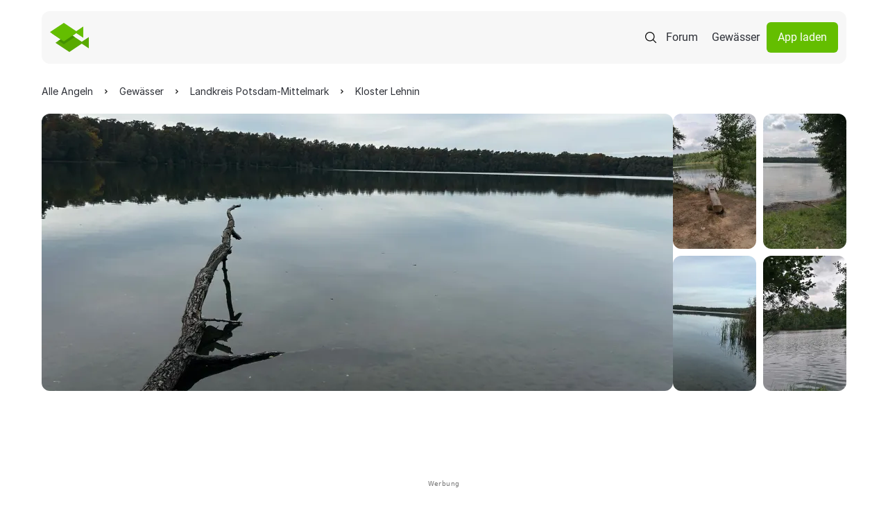

--- FILE ---
content_type: image/svg+xml
request_url: https://www.alleangeln.de/img/icons/users.svg
body_size: 2019
content:
<svg xmlns="http://www.w3.org/2000/svg" width="48" height="48" viewBox="0 0 48 48" fill="none">
    <g clip-path="url(#clip0_236_66072)">
        <path d="M35.8933 34.2498H20.4633C19.9061 34.2482 19.3723 34.0259 18.9787 33.6316C18.5851 33.2372 18.3638 32.703 18.3633 32.1458C18.4378 30.9522 18.8935 29.8141 19.6633 28.8988C20.4624 27.9476 21.4888 27.2136 22.6473 26.7648C24.4146 26.1019 26.2933 25.7865 28.1803 25.8358C30.0684 25.7866 31.9484 26.1016 33.7173 26.7638C34.8757 27.2126 35.9021 27.9466 36.7013 28.8978C37.4718 29.8127 37.9275 30.951 38.0013 32.1448C38.0012 32.4215 37.9465 32.6954 37.8405 32.9509C37.7345 33.2064 37.5791 33.4386 37.3834 33.6341C37.1876 33.8295 36.9553 33.9845 36.6996 34.0902C36.4439 34.1958 36.1699 34.2501 35.8933 34.2498ZM19.7633 32.1508C19.7633 32.3365 19.837 32.5145 19.9683 32.6458C20.0996 32.7771 20.2776 32.8508 20.4633 32.8508H35.8933C36.0789 32.8508 36.257 32.7771 36.3883 32.6458C36.5195 32.5145 36.5933 32.3365 36.5933 32.1508C36.5134 31.2511 36.1507 30.3998 35.5573 29.7188C34.1923 28.0958 31.6413 27.2358 28.1803 27.2358C24.7193 27.2358 22.1683 28.0938 20.8023 29.7148C20.2072 30.3966 19.8434 31.2494 19.7633 32.1508Z"
              fill="#64BE00"/>
        <path d="M28.1823 24.4319C27.0727 24.4319 25.9881 24.1029 25.0655 23.4865C24.143 22.87 23.4239 21.9939 22.9993 20.9688C22.5747 19.9437 22.4636 18.8157 22.6801 17.7275C22.8965 16.6392 23.4308 15.6396 24.2154 14.855C25 14.0705 25.9996 13.5362 27.0878 13.3197C28.176 13.1032 29.304 13.2143 30.3291 13.639C31.3542 14.0636 32.2304 14.7826 32.8468 15.7052C33.4632 16.6277 33.7923 17.7124 33.7923 18.8219C33.7909 20.3094 33.1995 21.7355 32.1477 22.7873C31.0959 23.8391 29.6697 24.4306 28.1823 24.4319ZM28.1823 14.6149C27.3502 14.6149 26.5369 14.8616 25.8451 15.3239C25.1533 15.7861 24.614 16.4431 24.2956 17.2117C23.9772 17.9804 23.8938 18.8262 24.056 19.6423C24.2183 20.4583 24.6189 21.208 25.2071 21.7964C25.7954 22.3848 26.5449 22.7855 27.3609 22.948C28.1769 23.1104 29.0228 23.0272 29.7915 22.709C30.5603 22.3907 31.2174 21.8516 31.6798 21.1599C32.1422 20.4682 32.3891 19.6549 32.3893 18.8229C32.3887 17.707 31.9454 16.637 31.1567 15.8476C30.3679 15.0583 29.2981 14.6142 28.1823 14.6129V14.6149Z"
              fill="#64BE00"/>
        <path d="M16.2602 34.2489H12.0492C11.4928 34.2474 10.9595 34.0256 10.566 33.6321C10.1726 33.2386 9.9508 32.7054 9.94922 32.1489C9.99917 31.2334 10.3232 30.354 10.8792 29.6249C11.4401 28.8933 12.1808 28.3194 13.0292 27.9589C14.2758 27.4477 15.6153 27.2018 16.9622 27.2369C17.2132 27.2369 17.4622 27.2439 17.7012 27.2569C17.7931 27.2618 17.8832 27.2847 17.9663 27.3244C18.0493 27.364 18.1238 27.4197 18.1854 27.4881C18.2469 27.5566 18.2944 27.6365 18.3251 27.7232C18.3558 27.81 18.3691 27.902 18.3642 27.9939C18.3594 28.0859 18.3364 28.1759 18.2968 28.259C18.2571 28.3421 18.2015 28.4165 18.133 28.4781C18.0646 28.5396 17.9847 28.5871 17.8979 28.6178C17.8111 28.6485 17.7191 28.6618 17.6272 28.6569C17.4122 28.6459 17.1892 28.6399 16.9642 28.6399C11.5032 28.6399 11.3592 31.9759 11.3542 32.1499C11.3542 32.3356 11.428 32.5136 11.5592 32.6449C11.6242 32.7099 11.7014 32.7615 11.7863 32.7967C11.8713 32.8318 11.9623 32.8499 12.0542 32.8499H16.2632C16.3551 32.8499 16.4462 32.868 16.5311 32.9032C16.616 32.9384 16.6932 32.99 16.7582 33.055C16.8232 33.12 16.8748 33.1971 16.9099 33.2821C16.9451 33.367 16.9632 33.458 16.9632 33.5499C16.9632 33.6419 16.9451 33.7329 16.9099 33.8178C16.8748 33.9027 16.8232 33.9799 16.7582 34.0449C16.6932 34.1099 16.616 34.1615 16.5311 34.1967C16.4462 34.2318 16.3551 34.2499 16.2632 34.2499L16.2602 34.2489Z"
              fill="#64BE00"/>
        <path d="M16.9609 25.8349C16.1288 25.8349 15.3155 25.5882 14.6236 25.1259C13.9318 24.6636 13.3926 24.0066 13.0741 23.2378C12.7557 22.4691 12.6724 21.6232 12.8347 20.8072C12.9971 19.9911 13.3978 19.2415 13.9861 18.6531C14.5745 18.0647 15.3241 17.6641 16.1402 17.5017C16.9562 17.3394 17.8021 17.4227 18.5709 17.7411C19.3396 18.0596 19.9966 18.5988 20.4589 19.2906C20.9212 19.9825 21.1679 20.7958 21.1679 21.6279C21.1666 22.7433 20.7229 23.8126 19.9342 24.6012C19.1456 25.3899 18.0763 25.8336 16.9609 25.8349ZM16.9609 18.8229C16.4071 18.8229 15.8658 18.9871 15.4053 19.2948C14.9449 19.6025 14.586 20.0398 14.374 20.5514C14.1621 21.063 14.1067 21.626 14.2147 22.1692C14.3227 22.7123 14.5894 23.2112 14.981 23.6028C15.3726 23.9944 15.8715 24.2611 16.4147 24.3691C16.9578 24.4771 17.5208 24.4217 18.0324 24.2098C18.5441 23.9978 18.9814 23.639 19.289 23.1785C19.5967 22.718 19.7609 22.1767 19.7609 21.6229C19.7593 20.8806 19.4639 20.1691 18.9392 19.644C18.4145 19.119 17.7032 18.823 16.9609 18.8209V18.8229Z"
              fill="#64BE00"/>
    </g>
    <defs>
        <clipPath id="clip0_236_66072">
            <rect width="48" height="48" fill="white"/>
        </clipPath>
    </defs>
</svg>
